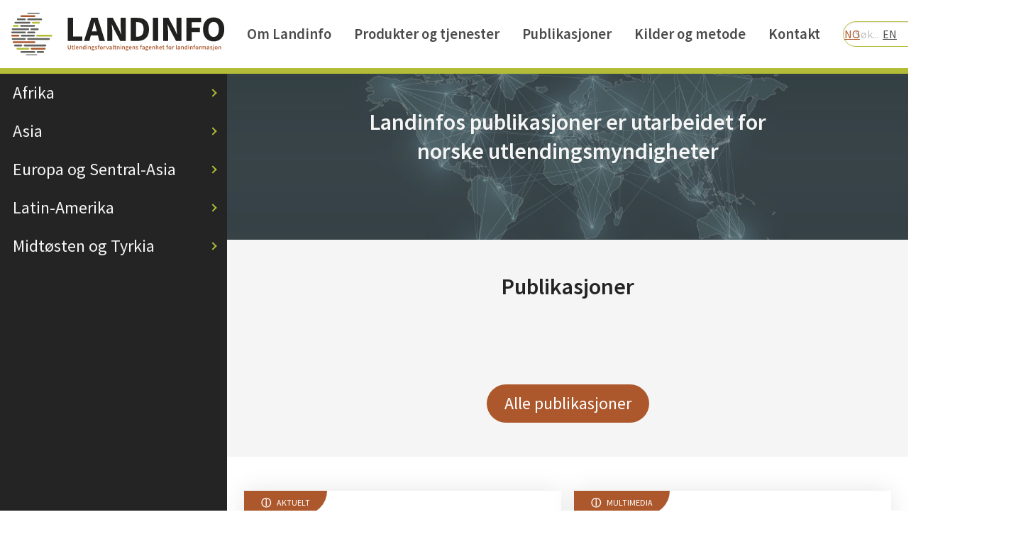

--- FILE ---
content_type: text/html; charset=UTF-8
request_url: https://landinfo.no/author/landinfo/
body_size: 8385
content:
<!DOCTYPE html>
<html lang="nb-NO" class="no-js no-svg">
<head>
    <!-- Google Tag Manager -->
    <script>(function(w,d,s,l,i){w[l]=w[l]||[];w[l].push({'gtm.start':
    new Date().getTime(),event:'gtm.js'});var f=d.getElementsByTagName(s)[0],
    j=d.createElement(s),dl=l!='dataLayer'?'&l='+l:'';j.async=true;j.src=
    'https://www.googletagmanager.com/gtm.js?id='+i+dl;f.parentNode.insertBefore(j,f);
    })(window,document,'script','dataLayer','GTM-PF2ZRW');</script>
    <!-- End Google Tag Manager -->
    <meta charset="UTF-8">
    <meta name="viewport" content="width=device-width, initial-scale=1">
    <link rel="profile" href="http://gmpg.org/xfn/11">

    <!-- META-->
	
<!-- Title / Meta-->
<title>Landinfo | </title>
<meta name="description" content=""/>

<!-- Schema.org markup for Google+ -->
<meta itemprop="name" content="">
<meta itemprop="description" content="">
<meta itemprop="image" content="">

<!-- Open Graph data -->
<meta property="og:title" content="Landinfo | "/>
<meta property="og:type" content="article"/>
<meta property="og:url" content=""/>
<meta property="og:image" content=""/>
<meta property="og:description" content=""/>
<meta property="og:site_name" content="Landinfo.no"/>
<!--<meta property="article:published_time" content="--><!--"/>-->
<!--<meta property="article:modified_time" content="--><!--"/>-->
<!--<meta property="article:section" content="Home"/>-->
<!--<meta property="article:tag" content="Article Tag"/>-->
<!--<meta property="fb:admins" content="Facebook numberic ID"/>-->

    <!-- Pace loading needs to be loaded before body -->
    <!--    <script src="https://cdnjs.cloudflare.com/ajax/libs/pace/1.0.2/pace.min.js"></script>-->

	<meta name='robots' content='max-image-preview:large' />
	<style>img:is([sizes="auto" i], [sizes^="auto," i]) { contain-intrinsic-size: 3000px 1500px }</style>
	<link rel='dns-prefetch' href='//use.fontawesome.com' />
<link rel='dns-prefetch' href='//fonts.googleapis.com' />
<link rel="alternate" type="application/rss+xml" title="Landinfo.no &raquo; innlegg etter Landinfo-strøm" href="https://landinfo.no/author/landinfo/feed/" />
<link rel='stylesheet' id='wp-block-library-css' href='https://landinfo.no/wp-includes/css/dist/block-library/style.min.css?ver=6.8.3' type='text/css' media='all' />
<style id='classic-theme-styles-inline-css' type='text/css'>
/*! This file is auto-generated */
.wp-block-button__link{color:#fff;background-color:#32373c;border-radius:9999px;box-shadow:none;text-decoration:none;padding:calc(.667em + 2px) calc(1.333em + 2px);font-size:1.125em}.wp-block-file__button{background:#32373c;color:#fff;text-decoration:none}
</style>
<style id='global-styles-inline-css' type='text/css'>
:root{--wp--preset--aspect-ratio--square: 1;--wp--preset--aspect-ratio--4-3: 4/3;--wp--preset--aspect-ratio--3-4: 3/4;--wp--preset--aspect-ratio--3-2: 3/2;--wp--preset--aspect-ratio--2-3: 2/3;--wp--preset--aspect-ratio--16-9: 16/9;--wp--preset--aspect-ratio--9-16: 9/16;--wp--preset--color--black: #000000;--wp--preset--color--cyan-bluish-gray: #abb8c3;--wp--preset--color--white: #ffffff;--wp--preset--color--pale-pink: #f78da7;--wp--preset--color--vivid-red: #cf2e2e;--wp--preset--color--luminous-vivid-orange: #ff6900;--wp--preset--color--luminous-vivid-amber: #fcb900;--wp--preset--color--light-green-cyan: #7bdcb5;--wp--preset--color--vivid-green-cyan: #00d084;--wp--preset--color--pale-cyan-blue: #8ed1fc;--wp--preset--color--vivid-cyan-blue: #0693e3;--wp--preset--color--vivid-purple: #9b51e0;--wp--preset--gradient--vivid-cyan-blue-to-vivid-purple: linear-gradient(135deg,rgba(6,147,227,1) 0%,rgb(155,81,224) 100%);--wp--preset--gradient--light-green-cyan-to-vivid-green-cyan: linear-gradient(135deg,rgb(122,220,180) 0%,rgb(0,208,130) 100%);--wp--preset--gradient--luminous-vivid-amber-to-luminous-vivid-orange: linear-gradient(135deg,rgba(252,185,0,1) 0%,rgba(255,105,0,1) 100%);--wp--preset--gradient--luminous-vivid-orange-to-vivid-red: linear-gradient(135deg,rgba(255,105,0,1) 0%,rgb(207,46,46) 100%);--wp--preset--gradient--very-light-gray-to-cyan-bluish-gray: linear-gradient(135deg,rgb(238,238,238) 0%,rgb(169,184,195) 100%);--wp--preset--gradient--cool-to-warm-spectrum: linear-gradient(135deg,rgb(74,234,220) 0%,rgb(151,120,209) 20%,rgb(207,42,186) 40%,rgb(238,44,130) 60%,rgb(251,105,98) 80%,rgb(254,248,76) 100%);--wp--preset--gradient--blush-light-purple: linear-gradient(135deg,rgb(255,206,236) 0%,rgb(152,150,240) 100%);--wp--preset--gradient--blush-bordeaux: linear-gradient(135deg,rgb(254,205,165) 0%,rgb(254,45,45) 50%,rgb(107,0,62) 100%);--wp--preset--gradient--luminous-dusk: linear-gradient(135deg,rgb(255,203,112) 0%,rgb(199,81,192) 50%,rgb(65,88,208) 100%);--wp--preset--gradient--pale-ocean: linear-gradient(135deg,rgb(255,245,203) 0%,rgb(182,227,212) 50%,rgb(51,167,181) 100%);--wp--preset--gradient--electric-grass: linear-gradient(135deg,rgb(202,248,128) 0%,rgb(113,206,126) 100%);--wp--preset--gradient--midnight: linear-gradient(135deg,rgb(2,3,129) 0%,rgb(40,116,252) 100%);--wp--preset--font-size--small: 13px;--wp--preset--font-size--medium: 20px;--wp--preset--font-size--large: 36px;--wp--preset--font-size--x-large: 42px;--wp--preset--spacing--20: 0.44rem;--wp--preset--spacing--30: 0.67rem;--wp--preset--spacing--40: 1rem;--wp--preset--spacing--50: 1.5rem;--wp--preset--spacing--60: 2.25rem;--wp--preset--spacing--70: 3.38rem;--wp--preset--spacing--80: 5.06rem;--wp--preset--shadow--natural: 6px 6px 9px rgba(0, 0, 0, 0.2);--wp--preset--shadow--deep: 12px 12px 50px rgba(0, 0, 0, 0.4);--wp--preset--shadow--sharp: 6px 6px 0px rgba(0, 0, 0, 0.2);--wp--preset--shadow--outlined: 6px 6px 0px -3px rgba(255, 255, 255, 1), 6px 6px rgba(0, 0, 0, 1);--wp--preset--shadow--crisp: 6px 6px 0px rgba(0, 0, 0, 1);}:where(.is-layout-flex){gap: 0.5em;}:where(.is-layout-grid){gap: 0.5em;}body .is-layout-flex{display: flex;}.is-layout-flex{flex-wrap: wrap;align-items: center;}.is-layout-flex > :is(*, div){margin: 0;}body .is-layout-grid{display: grid;}.is-layout-grid > :is(*, div){margin: 0;}:where(.wp-block-columns.is-layout-flex){gap: 2em;}:where(.wp-block-columns.is-layout-grid){gap: 2em;}:where(.wp-block-post-template.is-layout-flex){gap: 1.25em;}:where(.wp-block-post-template.is-layout-grid){gap: 1.25em;}.has-black-color{color: var(--wp--preset--color--black) !important;}.has-cyan-bluish-gray-color{color: var(--wp--preset--color--cyan-bluish-gray) !important;}.has-white-color{color: var(--wp--preset--color--white) !important;}.has-pale-pink-color{color: var(--wp--preset--color--pale-pink) !important;}.has-vivid-red-color{color: var(--wp--preset--color--vivid-red) !important;}.has-luminous-vivid-orange-color{color: var(--wp--preset--color--luminous-vivid-orange) !important;}.has-luminous-vivid-amber-color{color: var(--wp--preset--color--luminous-vivid-amber) !important;}.has-light-green-cyan-color{color: var(--wp--preset--color--light-green-cyan) !important;}.has-vivid-green-cyan-color{color: var(--wp--preset--color--vivid-green-cyan) !important;}.has-pale-cyan-blue-color{color: var(--wp--preset--color--pale-cyan-blue) !important;}.has-vivid-cyan-blue-color{color: var(--wp--preset--color--vivid-cyan-blue) !important;}.has-vivid-purple-color{color: var(--wp--preset--color--vivid-purple) !important;}.has-black-background-color{background-color: var(--wp--preset--color--black) !important;}.has-cyan-bluish-gray-background-color{background-color: var(--wp--preset--color--cyan-bluish-gray) !important;}.has-white-background-color{background-color: var(--wp--preset--color--white) !important;}.has-pale-pink-background-color{background-color: var(--wp--preset--color--pale-pink) !important;}.has-vivid-red-background-color{background-color: var(--wp--preset--color--vivid-red) !important;}.has-luminous-vivid-orange-background-color{background-color: var(--wp--preset--color--luminous-vivid-orange) !important;}.has-luminous-vivid-amber-background-color{background-color: var(--wp--preset--color--luminous-vivid-amber) !important;}.has-light-green-cyan-background-color{background-color: var(--wp--preset--color--light-green-cyan) !important;}.has-vivid-green-cyan-background-color{background-color: var(--wp--preset--color--vivid-green-cyan) !important;}.has-pale-cyan-blue-background-color{background-color: var(--wp--preset--color--pale-cyan-blue) !important;}.has-vivid-cyan-blue-background-color{background-color: var(--wp--preset--color--vivid-cyan-blue) !important;}.has-vivid-purple-background-color{background-color: var(--wp--preset--color--vivid-purple) !important;}.has-black-border-color{border-color: var(--wp--preset--color--black) !important;}.has-cyan-bluish-gray-border-color{border-color: var(--wp--preset--color--cyan-bluish-gray) !important;}.has-white-border-color{border-color: var(--wp--preset--color--white) !important;}.has-pale-pink-border-color{border-color: var(--wp--preset--color--pale-pink) !important;}.has-vivid-red-border-color{border-color: var(--wp--preset--color--vivid-red) !important;}.has-luminous-vivid-orange-border-color{border-color: var(--wp--preset--color--luminous-vivid-orange) !important;}.has-luminous-vivid-amber-border-color{border-color: var(--wp--preset--color--luminous-vivid-amber) !important;}.has-light-green-cyan-border-color{border-color: var(--wp--preset--color--light-green-cyan) !important;}.has-vivid-green-cyan-border-color{border-color: var(--wp--preset--color--vivid-green-cyan) !important;}.has-pale-cyan-blue-border-color{border-color: var(--wp--preset--color--pale-cyan-blue) !important;}.has-vivid-cyan-blue-border-color{border-color: var(--wp--preset--color--vivid-cyan-blue) !important;}.has-vivid-purple-border-color{border-color: var(--wp--preset--color--vivid-purple) !important;}.has-vivid-cyan-blue-to-vivid-purple-gradient-background{background: var(--wp--preset--gradient--vivid-cyan-blue-to-vivid-purple) !important;}.has-light-green-cyan-to-vivid-green-cyan-gradient-background{background: var(--wp--preset--gradient--light-green-cyan-to-vivid-green-cyan) !important;}.has-luminous-vivid-amber-to-luminous-vivid-orange-gradient-background{background: var(--wp--preset--gradient--luminous-vivid-amber-to-luminous-vivid-orange) !important;}.has-luminous-vivid-orange-to-vivid-red-gradient-background{background: var(--wp--preset--gradient--luminous-vivid-orange-to-vivid-red) !important;}.has-very-light-gray-to-cyan-bluish-gray-gradient-background{background: var(--wp--preset--gradient--very-light-gray-to-cyan-bluish-gray) !important;}.has-cool-to-warm-spectrum-gradient-background{background: var(--wp--preset--gradient--cool-to-warm-spectrum) !important;}.has-blush-light-purple-gradient-background{background: var(--wp--preset--gradient--blush-light-purple) !important;}.has-blush-bordeaux-gradient-background{background: var(--wp--preset--gradient--blush-bordeaux) !important;}.has-luminous-dusk-gradient-background{background: var(--wp--preset--gradient--luminous-dusk) !important;}.has-pale-ocean-gradient-background{background: var(--wp--preset--gradient--pale-ocean) !important;}.has-electric-grass-gradient-background{background: var(--wp--preset--gradient--electric-grass) !important;}.has-midnight-gradient-background{background: var(--wp--preset--gradient--midnight) !important;}.has-small-font-size{font-size: var(--wp--preset--font-size--small) !important;}.has-medium-font-size{font-size: var(--wp--preset--font-size--medium) !important;}.has-large-font-size{font-size: var(--wp--preset--font-size--large) !important;}.has-x-large-font-size{font-size: var(--wp--preset--font-size--x-large) !important;}
:where(.wp-block-post-template.is-layout-flex){gap: 1.25em;}:where(.wp-block-post-template.is-layout-grid){gap: 1.25em;}
:where(.wp-block-columns.is-layout-flex){gap: 2em;}:where(.wp-block-columns.is-layout-grid){gap: 2em;}
:root :where(.wp-block-pullquote){font-size: 1.5em;line-height: 1.6;}
</style>
<link rel='stylesheet' id='baseCSS-css' href='https://landinfo.no/wp-content/themes/landinfo/dist/main.css?ver=1.11-dropsort-langmix' type='text/css' media='all' />
<link rel='stylesheet' id='fontAwesomeCSS-css' href='https://use.fontawesome.com/releases/v5.0.6/css/all.css?ver=6.8.3' type='text/css' media='all' />
<link rel='stylesheet' id='sourceSansPro-css' href='https://fonts.googleapis.com/css?family=Source+Sans+Pro%3A400%2C600&#038;ver=6.8.3' type='text/css' media='all' />
<script type="text/javascript" src="https://landinfo.no/wp-includes/js/jquery/jquery.min.js?ver=3.7.1" id="jquery-core-js"></script>
<script type="text/javascript" src="https://landinfo.no/wp-includes/js/jquery/jquery-migrate.min.js?ver=3.4.1" id="jquery-migrate-js"></script>
<link rel="https://api.w.org/" href="https://landinfo.no/wp-json/" /><link rel="alternate" title="JSON" type="application/json" href="https://landinfo.no/wp-json/wp/v2/users/2" /><link rel="EditURI" type="application/rsd+xml" title="RSD" href="https://landinfo.no/xmlrpc.php?rsd" />
<meta name="generator" content="WordPress 6.8.3" />
<link rel="icon" href="https://landinfo.no/wp-content/uploads/2018/06/cropped-land-favicon-32x32.png" sizes="32x32" />
<link rel="icon" href="https://landinfo.no/wp-content/uploads/2018/06/cropped-land-favicon-192x192.png" sizes="192x192" />
<link rel="apple-touch-icon" href="https://landinfo.no/wp-content/uploads/2018/06/cropped-land-favicon-180x180.png" />
<meta name="msapplication-TileImage" content="https://landinfo.no/wp-content/uploads/2018/06/cropped-land-favicon-270x270.png" />
		<style type="text/css" id="wp-custom-css">
			.main-content a {color:#0000ff}
.main-content a:hover {text-decoration:underline;}		</style>
		

</head>

<body class="archive author author-landinfo author-2 wp-theme-landinfo">
<a class="skip-link screen-reader-text" href="#main" tabindex="1">Til innhold</a>    <!-- Google Tag Manager (noscript) -->
<noscript><iframe src="https://www.googletagmanager.com/ns.html?id=GTM-PF2ZRW"
height="0" width="0" style="display:none;visibility:hidden"></iframe></noscript>
<!-- End Google Tag Manager (noscript) -->
<nav class="navbar" role="navigation" aria-label="main navigation">
    <div class="navbar-brand">
        <a class="navbar-item" href="/">
            <div class="landinfo-logo is-large is-hidden-touch"
                 style="background-image: url('https://landinfo.no/wp-content/uploads/2018/01/lys.svg');">
            </div>
            <div class="landinfo-logo is-small is-hidden-desktop"
                 style="background-image: url('https://landinfo.no/wp-content/uploads/2018/01/lys.svg');">
            </div>
        </a>
    </div>

    <div class="container is-hidden-touch">
		
<div class="navbar-menu">
    <div class="navbar-end">
        <!-- navbar items without ul/li tags -->
		
<a href="https://landinfo.no/om-oss/">Om Landinfo</a>
<a href="https://landinfo.no/formidling-av-landkunnskap/">Produkter og tjenester</a>
<a href="https://landinfo.no/publikasjoner/">Publikasjoner</a>
<a href="https://landinfo.no/fag-og-metode/">Kilder og metode</a>
<a href="https://landinfo.no/kontakt/">Kontakt</a>

        <div class="navbar-item is-hidden-touch">
			
<form class="search-widget" action="/">
    <input name="s" class="input is-success is-rounded" type="text" placeholder="Søk..." value="">
</form>

        </div>
    </div>
</div>
    </div>

	<div class="is-hidden-touch">
		
<div class="is-flex language-picker">
    <a class="is-active-language" href="/">NO</a>
    <a class="" href="/en/">EN</a>
</div>
    </div>
</nav>


<div tabindex="0" class="button navbar-burger" onClick="return true">
    <span></span>
    <span></span>
    <span></span>
    <div>
		MENY    </div>
</div>

<div tabindex="0" class="mobile-menu is-hidden-desktop">
    <aside class="menu">
        <!-- <p class="menu-label">
		  General
		</p> -->

        <!-- Region toggle-->
        <input type="checkbox" class="is-hidden" id="region-toggle">
        <ul class="menu-list">
            <li class="menu-item choose">
                <label for="region-toggle">
                    <span class="a">
						Velg land                    </span>
                </label>
            </li>
            <li class="menu-item back is-hidden">
                <label for="region-toggle">
                    <span class="a">
	                    Skjul land                    </span>
                </label>
            </li>
        </ul>
        <hr style="margin:0">
        <div class="region-mobile is-hidden">
			<ul class="menu-list region-list">
				    <li class="menu-item region-item">
				    	<input  type="checkbox" id="298021eacac4acec06c55f7952024ee5-afrika">
			            <label for="298021eacac4acec06c55f7952024ee5-afrika">
				        	<span class="a">
				        		Afrika
				        		<div class="arrow"></div>
				        	</span>
			            </label>
				        <aside class="menu submenu">
				            <ul class="menu-list">
				            	<li class="menu-item country-item">
                                	<!--<label for="298021eacac4acec06c55f7952024ee5-afrika">-->
				        				<!--<span class="a back-button">-->
				        					<a href="/">Tilbake</a>
				        				<!--</span>
			            			</label>-->
								</li>
				
                                <li class="menu-item">
                                    <a href="https://landinfo.no/land/algerie/">Algerie</a>
                                </li>
                            
                                <li class="menu-item">
                                    <a href="https://landinfo.no/land/angola/">Angola</a>
                                </li>
                            
                                <li class="menu-item">
                                    <a href="https://landinfo.no/land/burundi/">Burundi</a>
                                </li>
                            
                                <li class="menu-item">
                                    <a href="https://landinfo.no/land/djibouti/">Djibouti</a>
                                </li>
                            
                                <li class="menu-item">
                                    <a href="https://landinfo.no/land/egypt/">Egypt</a>
                                </li>
                            
                                <li class="menu-item">
                                    <a href="https://landinfo.no/land/elfenbenskysten/">Elfenbenskysten</a>
                                </li>
                            
                                <li class="menu-item">
                                    <a href="https://landinfo.no/land/eritrea/">Eritrea</a>
                                </li>
                            
                                <li class="menu-item">
                                    <a href="https://landinfo.no/land/etiopia/">Etiopia</a>
                                </li>
                            
                                <li class="menu-item">
                                    <a href="https://landinfo.no/land/gambia/">Gambia</a>
                                </li>
                            
                                <li class="menu-item">
                                    <a href="https://landinfo.no/land/ghana/">Ghana</a>
                                </li>
                            
                                <li class="menu-item">
                                    <a href="https://landinfo.no/land/guinea/">Guinea</a>
                                </li>
                            
                                <li class="menu-item">
                                    <a href="https://landinfo.no/land/kamerun/">Kamerun</a>
                                </li>
                            
                                <li class="menu-item">
                                    <a href="https://landinfo.no/land/kenya/">Kenya</a>
                                </li>
                            
                                <li class="menu-item">
                                    <a href="https://landinfo.no/land/kongo-brazzaville/">Kongo-Brazzaville</a>
                                </li>
                            
                                <li class="menu-item">
                                    <a href="https://landinfo.no/land/kongo-den-demokratiske-republikken/">Kongo, Den demokratiske republikken</a>
                                </li>
                            
                                <li class="menu-item">
                                    <a href="https://landinfo.no/land/liberia/">Liberia</a>
                                </li>
                            
                                <li class="menu-item">
                                    <a href="https://landinfo.no/land/libya/">Libya</a>
                                </li>
                            
                                <li class="menu-item">
                                    <a href="https://landinfo.no/land/mali/">Mali</a>
                                </li>
                            
                                <li class="menu-item">
                                    <a href="https://landinfo.no/land/marokko/">Marokko</a>
                                </li>
                            
                                <li class="menu-item">
                                    <a href="https://landinfo.no/land/mauritania/">Mauritania</a>
                                </li>
                            
                                <li class="menu-item">
                                    <a href="https://landinfo.no/land/niger/">Niger</a>
                                </li>
                            
                                <li class="menu-item">
                                    <a href="https://landinfo.no/land/nigeria/">Nigeria</a>
                                </li>
                            
                                <li class="menu-item">
                                    <a href="https://landinfo.no/land/rwanda/">Rwanda</a>
                                </li>
                            
                                <li class="menu-item">
                                    <a href="https://landinfo.no/land/senegal/">Senegal</a>
                                </li>
                            
                                <li class="menu-item">
                                    <a href="https://landinfo.no/land/sierra-leone/">Sierra Leone</a>
                                </li>
                            
                                <li class="menu-item">
                                    <a href="https://landinfo.no/land/somalia/">Somalia</a>
                                </li>
                            
                                <li class="menu-item">
                                    <a href="https://landinfo.no/land/sor-sudan/">Sør-Sudan</a>
                                </li>
                            
                                <li class="menu-item">
                                    <a href="https://landinfo.no/land/sudan/">Sudan</a>
                                </li>
                            
                                <li class="menu-item">
                                    <a href="https://landinfo.no/land/tanzania/">Tanzania</a>
                                </li>
                            
                                <li class="menu-item">
                                    <a href="https://landinfo.no/land/tunisia/">Tunisia</a>
                                </li>
                            
                                <li class="menu-item">
                                    <a href="https://landinfo.no/land/uganda/">Uganda</a>
                                </li>
                            
                                <li class="menu-item">
                                    <a href="https://landinfo.no/land/vest-sahara/">Vest-Sahara</a>
                                </li>
                            
                                <li class="menu-item">
                                    <a href="https://landinfo.no/land/zimbabwe/">Zimbabwe</a>
                                </li>
                            
				            </ul>
                        </aside>
                    </li>
				
				    <li class="menu-item region-item">
				    	<input  type="checkbox" id="ad1fbf4904ca24c2458f2ea03c23d447-asia">
			            <label for="ad1fbf4904ca24c2458f2ea03c23d447-asia">
				        	<span class="a">
				        		Asia
				        		<div class="arrow"></div>
				        	</span>
			            </label>
				        <aside class="menu submenu">
				            <ul class="menu-list">
				            	<li class="menu-item country-item">
                                	<!--<label for="ad1fbf4904ca24c2458f2ea03c23d447-asia">-->
				        				<!--<span class="a back-button">-->
				        					<a href="/">Tilbake</a>
				        				<!--</span>
			            			</label>-->
								</li>
				
                                <li class="menu-item">
                                    <a href="https://landinfo.no/land/afghanistan/">Afghanistan</a>
                                </li>
                            
                                <li class="menu-item">
                                    <a href="https://landinfo.no/land/bangladesh/">Bangladesh</a>
                                </li>
                            
                                <li class="menu-item">
                                    <a href="https://landinfo.no/land/filippinene/">Filippinene</a>
                                </li>
                            
                                <li class="menu-item">
                                    <a href="https://landinfo.no/land/india/">India</a>
                                </li>
                            
                                <li class="menu-item">
                                    <a href="https://landinfo.no/land/indonesia/">Indonesia</a>
                                </li>
                            
                                <li class="menu-item">
                                    <a href="https://landinfo.no/land/kina/">Kina</a>
                                </li>
                            
                                <li class="menu-item">
                                    <a href="https://landinfo.no/land/malaysia/">Malaysia</a>
                                </li>
                            
                                <li class="menu-item">
                                    <a href="https://landinfo.no/land/mongolia/">Mongolia</a>
                                </li>
                            
                                <li class="menu-item">
                                    <a href="https://landinfo.no/land/myanmar/">Myanmar</a>
                                </li>
                            
                                <li class="menu-item">
                                    <a href="https://landinfo.no/land/nepal/">Nepal</a>
                                </li>
                            
                                <li class="menu-item">
                                    <a href="https://landinfo.no/land/pakistan/">Pakistan</a>
                                </li>
                            
                                <li class="menu-item">
                                    <a href="https://landinfo.no/land/sri-lanka/">Sri Lanka</a>
                                </li>
                            
                                <li class="menu-item">
                                    <a href="https://landinfo.no/land/thailand/">Thailand</a>
                                </li>
                            
                                <li class="menu-item">
                                    <a href="https://landinfo.no/land/vietnam/">Vietnam</a>
                                </li>
                            
				            </ul>
                        </aside>
                    </li>
				
				    <li class="menu-item region-item">
				    	<input  type="checkbox" id="86dc4abfee029d4c93eb3badd3ef3de0-balkan-og-ost-europa">
			            <label for="86dc4abfee029d4c93eb3badd3ef3de0-balkan-og-ost-europa">
				        	<span class="a">
				        		Europa og Sentral-Asia
				        		<div class="arrow"></div>
				        	</span>
			            </label>
				        <aside class="menu submenu">
				            <ul class="menu-list">
				            	<li class="menu-item country-item">
                                	<!--<label for="86dc4abfee029d4c93eb3badd3ef3de0-balkan-og-ost-europa">-->
				        				<!--<span class="a back-button">-->
				        					<a href="/">Tilbake</a>
				        				<!--</span>
			            			</label>-->
								</li>
				
                                <li class="menu-item">
                                    <a href="https://landinfo.no/land/albania-2/">Albania</a>
                                </li>
                            
                                <li class="menu-item">
                                    <a href="https://landinfo.no/land/armenia/">Armenia</a>
                                </li>
                            
                                <li class="menu-item">
                                    <a href="https://landinfo.no/land/aserbajdsjan/">Aserbajdsjan</a>
                                </li>
                            
                                <li class="menu-item">
                                    <a href="https://landinfo.no/land/hviterussland/">Belarus</a>
                                </li>
                            
                                <li class="menu-item">
                                    <a href="https://landinfo.no/land/bosnia-hercegovina/">Bosnia-Hercegovina</a>
                                </li>
                            
                                <li class="menu-item">
                                    <a href="https://landinfo.no/land/bulgaria/">Bulgaria</a>
                                </li>
                            
                                <li class="menu-item">
                                    <a href="https://landinfo.no/land/estland/">Estland</a>
                                </li>
                            
                                <li class="menu-item">
                                    <a href="https://landinfo.no/land/georgia/">Georgia</a>
                                </li>
                            
                                <li class="menu-item">
                                    <a href="https://landinfo.no/land/kasakhstan/">Kasakhstan</a>
                                </li>
                            
                                <li class="menu-item">
                                    <a href="https://landinfo.no/land/kirgisistan/">Kirgisistan</a>
                                </li>
                            
                                <li class="menu-item">
                                    <a href="https://landinfo.no/land/kosovo/">Kosovo</a>
                                </li>
                            
                                <li class="menu-item">
                                    <a href="https://landinfo.no/land/moldova/">Moldova</a>
                                </li>
                            
                                <li class="menu-item">
                                    <a href="https://landinfo.no/land/makedonia/">Nord-Makedonia</a>
                                </li>
                            
                                <li class="menu-item">
                                    <a href="https://landinfo.no/land/russland/">Russland</a>
                                </li>
                            
                                <li class="menu-item">
                                    <a href="https://landinfo.no/land/serbia/">Serbia</a>
                                </li>
                            
                                <li class="menu-item">
                                    <a href="https://landinfo.no/land/tadsjikistan/">Tadsjikistan</a>
                                </li>
                            
                                <li class="menu-item">
                                    <a href="https://landinfo.no/land/turkmenistan/">Turkmenistan</a>
                                </li>
                            
                                <li class="menu-item">
                                    <a href="https://landinfo.no/land/ukraina/">Ukraina</a>
                                </li>
                            
                                <li class="menu-item">
                                    <a href="https://landinfo.no/land/ungarn/">Ungarn</a>
                                </li>
                            
                                <li class="menu-item">
                                    <a href="https://landinfo.no/land/usbekistan/">Usbekistan</a>
                                </li>
                            
				            </ul>
                        </aside>
                    </li>
				
				    <li class="menu-item region-item">
				    	<input  type="checkbox" id="6d2df37454151d6939e99bda207f3f00-latin-amerika">
			            <label for="6d2df37454151d6939e99bda207f3f00-latin-amerika">
				        	<span class="a">
				        		Latin-Amerika
				        		<div class="arrow"></div>
				        	</span>
			            </label>
				        <aside class="menu submenu">
				            <ul class="menu-list">
				            	<li class="menu-item country-item">
                                	<!--<label for="6d2df37454151d6939e99bda207f3f00-latin-amerika">-->
				        				<!--<span class="a back-button">-->
				        					<a href="/">Tilbake</a>
				        				<!--</span>
			            			</label>-->
								</li>
				
                                <li class="menu-item">
                                    <a href="https://landinfo.no/land/brasil/">Brasil</a>
                                </li>
                            
                                <li class="menu-item">
                                    <a href="https://landinfo.no/land/chile-2/">Chile</a>
                                </li>
                            
                                <li class="menu-item">
                                    <a href="https://landinfo.no/land/colombia/">Colombia</a>
                                </li>
                            
                                <li class="menu-item">
                                    <a href="https://landinfo.no/land/cuba/">Cuba</a>
                                </li>
                            
                                <li class="menu-item">
                                    <a href="https://landinfo.no/land/el-salvador/">El Salvador</a>
                                </li>
                            
                                <li class="menu-item">
                                    <a href="https://landinfo.no/land/nicaragua/">Nicaragua</a>
                                </li>
                            
                                <li class="menu-item">
                                    <a href="https://landinfo.no/land/peru/">Peru</a>
                                </li>
                            
                                <li class="menu-item">
                                    <a href="https://landinfo.no/land/venezuela/">Venezuela</a>
                                </li>
                            
				            </ul>
                        </aside>
                    </li>
				
				    <li class="menu-item region-item">
				    	<input  type="checkbox" id="a79586d0a67771c0b2ce02942960268d-midtosten-og-tyrkia">
			            <label for="a79586d0a67771c0b2ce02942960268d-midtosten-og-tyrkia">
				        	<span class="a">
				        		Midtøsten og Tyrkia
				        		<div class="arrow"></div>
				        	</span>
			            </label>
				        <aside class="menu submenu">
				            <ul class="menu-list">
				            	<li class="menu-item country-item">
                                	<!--<label for="a79586d0a67771c0b2ce02942960268d-midtosten-og-tyrkia">-->
				        				<!--<span class="a back-button">-->
				        					<a href="/">Tilbake</a>
				        				<!--</span>
			            			</label>-->
								</li>
				
                                <li class="menu-item">
                                    <a href="https://landinfo.no/land/forente-arabiske-emirater/">Forente Arabiske Emirater</a>
                                </li>
                            
                                <li class="menu-item">
                                    <a href="https://landinfo.no/land/irak/">Irak</a>
                                </li>
                            
                                <li class="menu-item">
                                    <a href="https://landinfo.no/land/iran/">Iran</a>
                                </li>
                            
                                <li class="menu-item">
                                    <a href="https://landinfo.no/land/israel/">Israel</a>
                                </li>
                            
                                <li class="menu-item">
                                    <a href="https://landinfo.no/land/jemen/">Jemen</a>
                                </li>
                            
                                <li class="menu-item">
                                    <a href="https://landinfo.no/land/jordan/">Jordan</a>
                                </li>
                            
                                <li class="menu-item">
                                    <a href="https://landinfo.no/land/kuwait/">Kuwait</a>
                                </li>
                            
                                <li class="menu-item">
                                    <a href="https://landinfo.no/land/libanon/">Libanon</a>
                                </li>
                            
                                <li class="menu-item">
                                    <a href="https://landinfo.no/land/palestina/">Palestina</a>
                                </li>
                            
                                <li class="menu-item">
                                    <a href="https://landinfo.no/land/saudi-arabia/">Saudi-Arabia</a>
                                </li>
                            
                                <li class="menu-item">
                                    <a href="https://landinfo.no/land/syria/">Syria</a>
                                </li>
                            
                                <li class="menu-item">
                                    <a href="https://landinfo.no/land/tyrkia/">Tyrkia</a>
                                </li>
                            
				            </ul>
                        </aside>
                    </li>
				</ul>        </div>

		<div id="mobile-menu-pages" class="menu-list"><ul>
<li class="page_item page-item-49"><a href="https://landinfo.no/om-oss/">Om Landinfo</a></li>
<li class="page_item page-item-2864"><a href="https://landinfo.no/formidling-av-landkunnskap/">Produkter og tjenester</a></li>
<li class="page_item page-item-1806"><a href="https://landinfo.no/publikasjoner/">Publikasjoner</a></li>
<li class="page_item page-item-1810"><a href="https://landinfo.no/fag-og-metode/">Kilder og metode</a></li>
<li class="page_item page-item-1812"><a href="https://landinfo.no/kontakt/">Kontakt</a></li>
</ul></div>

        <div class="search-item">
			
<form class="search-widget" action="/">
    <input name="s" class="input is-success is-rounded" type="text" placeholder="Søk..." value="">
</form>

        </div>

		
<div class="is-flex language-picker">
    <a class="is-active-language" href="/">NO</a>
    <a class="" href="/en/">EN</a>
</div>


    </aside>
</div><div class="region-menu is-hidden-touch">
    <aside class="menu mainmenu">
        <a href="/" class="logo-wrapper is-hidden-touch">
            <div class="landinfo-logo is-large is-inverted"
                 style="background-image: url('https://landinfo.no/wp-content/uploads/2018/01/mørk.svg');">
            </div>
        </a>
		<ul class="menu-list region-list">
				    <li class="menu-item region-item">
				    	<input  type="checkbox" id="7f6aa8cde903193b35a807aff6636deb-afrika">
			            <label for="7f6aa8cde903193b35a807aff6636deb-afrika">
				        	<span class="a">
				        		Afrika
				        		<div class="arrow"></div>
				        	</span>
			            </label>
				        <aside class="menu submenu">
				            <ul class="menu-list">
				            	<li class="menu-item country-item">
                                	<!--<label for="7f6aa8cde903193b35a807aff6636deb-afrika">-->
				        				<!--<span class="a back-button">-->
				        					<a href="/">Tilbake</a>
				        				<!--</span>
			            			</label>-->
								</li>
				
                                <li class="menu-item">
                                    <a href="https://landinfo.no/land/algerie/">Algerie</a>
                                </li>
                            
                                <li class="menu-item">
                                    <a href="https://landinfo.no/land/angola/">Angola</a>
                                </li>
                            
                                <li class="menu-item">
                                    <a href="https://landinfo.no/land/burundi/">Burundi</a>
                                </li>
                            
                                <li class="menu-item">
                                    <a href="https://landinfo.no/land/djibouti/">Djibouti</a>
                                </li>
                            
                                <li class="menu-item">
                                    <a href="https://landinfo.no/land/egypt/">Egypt</a>
                                </li>
                            
                                <li class="menu-item">
                                    <a href="https://landinfo.no/land/elfenbenskysten/">Elfenbenskysten</a>
                                </li>
                            
                                <li class="menu-item">
                                    <a href="https://landinfo.no/land/eritrea/">Eritrea</a>
                                </li>
                            
                                <li class="menu-item">
                                    <a href="https://landinfo.no/land/etiopia/">Etiopia</a>
                                </li>
                            
                                <li class="menu-item">
                                    <a href="https://landinfo.no/land/gambia/">Gambia</a>
                                </li>
                            
                                <li class="menu-item">
                                    <a href="https://landinfo.no/land/ghana/">Ghana</a>
                                </li>
                            
                                <li class="menu-item">
                                    <a href="https://landinfo.no/land/guinea/">Guinea</a>
                                </li>
                            
                                <li class="menu-item">
                                    <a href="https://landinfo.no/land/kamerun/">Kamerun</a>
                                </li>
                            
                                <li class="menu-item">
                                    <a href="https://landinfo.no/land/kenya/">Kenya</a>
                                </li>
                            
                                <li class="menu-item">
                                    <a href="https://landinfo.no/land/kongo-brazzaville/">Kongo-Brazzaville</a>
                                </li>
                            
                                <li class="menu-item">
                                    <a href="https://landinfo.no/land/kongo-den-demokratiske-republikken/">Kongo, Den demokratiske republikken</a>
                                </li>
                            
                                <li class="menu-item">
                                    <a href="https://landinfo.no/land/liberia/">Liberia</a>
                                </li>
                            
                                <li class="menu-item">
                                    <a href="https://landinfo.no/land/libya/">Libya</a>
                                </li>
                            
                                <li class="menu-item">
                                    <a href="https://landinfo.no/land/mali/">Mali</a>
                                </li>
                            
                                <li class="menu-item">
                                    <a href="https://landinfo.no/land/marokko/">Marokko</a>
                                </li>
                            
                                <li class="menu-item">
                                    <a href="https://landinfo.no/land/mauritania/">Mauritania</a>
                                </li>
                            
                                <li class="menu-item">
                                    <a href="https://landinfo.no/land/niger/">Niger</a>
                                </li>
                            
                                <li class="menu-item">
                                    <a href="https://landinfo.no/land/nigeria/">Nigeria</a>
                                </li>
                            
                                <li class="menu-item">
                                    <a href="https://landinfo.no/land/rwanda/">Rwanda</a>
                                </li>
                            
                                <li class="menu-item">
                                    <a href="https://landinfo.no/land/senegal/">Senegal</a>
                                </li>
                            
                                <li class="menu-item">
                                    <a href="https://landinfo.no/land/sierra-leone/">Sierra Leone</a>
                                </li>
                            
                                <li class="menu-item">
                                    <a href="https://landinfo.no/land/somalia/">Somalia</a>
                                </li>
                            
                                <li class="menu-item">
                                    <a href="https://landinfo.no/land/sor-sudan/">Sør-Sudan</a>
                                </li>
                            
                                <li class="menu-item">
                                    <a href="https://landinfo.no/land/sudan/">Sudan</a>
                                </li>
                            
                                <li class="menu-item">
                                    <a href="https://landinfo.no/land/tanzania/">Tanzania</a>
                                </li>
                            
                                <li class="menu-item">
                                    <a href="https://landinfo.no/land/tunisia/">Tunisia</a>
                                </li>
                            
                                <li class="menu-item">
                                    <a href="https://landinfo.no/land/uganda/">Uganda</a>
                                </li>
                            
                                <li class="menu-item">
                                    <a href="https://landinfo.no/land/vest-sahara/">Vest-Sahara</a>
                                </li>
                            
                                <li class="menu-item">
                                    <a href="https://landinfo.no/land/zimbabwe/">Zimbabwe</a>
                                </li>
                            
				            </ul>
                        </aside>
                    </li>
				
				    <li class="menu-item region-item">
				    	<input  type="checkbox" id="6b0ddbdf2d30a91dd7a1b4d18ef64186-asia">
			            <label for="6b0ddbdf2d30a91dd7a1b4d18ef64186-asia">
				        	<span class="a">
				        		Asia
				        		<div class="arrow"></div>
				        	</span>
			            </label>
				        <aside class="menu submenu">
				            <ul class="menu-list">
				            	<li class="menu-item country-item">
                                	<!--<label for="6b0ddbdf2d30a91dd7a1b4d18ef64186-asia">-->
				        				<!--<span class="a back-button">-->
				        					<a href="/">Tilbake</a>
				        				<!--</span>
			            			</label>-->
								</li>
				
                                <li class="menu-item">
                                    <a href="https://landinfo.no/land/afghanistan/">Afghanistan</a>
                                </li>
                            
                                <li class="menu-item">
                                    <a href="https://landinfo.no/land/bangladesh/">Bangladesh</a>
                                </li>
                            
                                <li class="menu-item">
                                    <a href="https://landinfo.no/land/filippinene/">Filippinene</a>
                                </li>
                            
                                <li class="menu-item">
                                    <a href="https://landinfo.no/land/india/">India</a>
                                </li>
                            
                                <li class="menu-item">
                                    <a href="https://landinfo.no/land/indonesia/">Indonesia</a>
                                </li>
                            
                                <li class="menu-item">
                                    <a href="https://landinfo.no/land/kina/">Kina</a>
                                </li>
                            
                                <li class="menu-item">
                                    <a href="https://landinfo.no/land/malaysia/">Malaysia</a>
                                </li>
                            
                                <li class="menu-item">
                                    <a href="https://landinfo.no/land/mongolia/">Mongolia</a>
                                </li>
                            
                                <li class="menu-item">
                                    <a href="https://landinfo.no/land/myanmar/">Myanmar</a>
                                </li>
                            
                                <li class="menu-item">
                                    <a href="https://landinfo.no/land/nepal/">Nepal</a>
                                </li>
                            
                                <li class="menu-item">
                                    <a href="https://landinfo.no/land/pakistan/">Pakistan</a>
                                </li>
                            
                                <li class="menu-item">
                                    <a href="https://landinfo.no/land/sri-lanka/">Sri Lanka</a>
                                </li>
                            
                                <li class="menu-item">
                                    <a href="https://landinfo.no/land/thailand/">Thailand</a>
                                </li>
                            
                                <li class="menu-item">
                                    <a href="https://landinfo.no/land/vietnam/">Vietnam</a>
                                </li>
                            
				            </ul>
                        </aside>
                    </li>
				
				    <li class="menu-item region-item">
				    	<input  type="checkbox" id="1265301f0141c095154dd8b910b785cd-balkan-og-ost-europa">
			            <label for="1265301f0141c095154dd8b910b785cd-balkan-og-ost-europa">
				        	<span class="a">
				        		Europa og Sentral-Asia
				        		<div class="arrow"></div>
				        	</span>
			            </label>
				        <aside class="menu submenu">
				            <ul class="menu-list">
				            	<li class="menu-item country-item">
                                	<!--<label for="1265301f0141c095154dd8b910b785cd-balkan-og-ost-europa">-->
				        				<!--<span class="a back-button">-->
				        					<a href="/">Tilbake</a>
				        				<!--</span>
			            			</label>-->
								</li>
				
                                <li class="menu-item">
                                    <a href="https://landinfo.no/land/albania-2/">Albania</a>
                                </li>
                            
                                <li class="menu-item">
                                    <a href="https://landinfo.no/land/armenia/">Armenia</a>
                                </li>
                            
                                <li class="menu-item">
                                    <a href="https://landinfo.no/land/aserbajdsjan/">Aserbajdsjan</a>
                                </li>
                            
                                <li class="menu-item">
                                    <a href="https://landinfo.no/land/hviterussland/">Belarus</a>
                                </li>
                            
                                <li class="menu-item">
                                    <a href="https://landinfo.no/land/bosnia-hercegovina/">Bosnia-Hercegovina</a>
                                </li>
                            
                                <li class="menu-item">
                                    <a href="https://landinfo.no/land/bulgaria/">Bulgaria</a>
                                </li>
                            
                                <li class="menu-item">
                                    <a href="https://landinfo.no/land/estland/">Estland</a>
                                </li>
                            
                                <li class="menu-item">
                                    <a href="https://landinfo.no/land/georgia/">Georgia</a>
                                </li>
                            
                                <li class="menu-item">
                                    <a href="https://landinfo.no/land/kasakhstan/">Kasakhstan</a>
                                </li>
                            
                                <li class="menu-item">
                                    <a href="https://landinfo.no/land/kirgisistan/">Kirgisistan</a>
                                </li>
                            
                                <li class="menu-item">
                                    <a href="https://landinfo.no/land/kosovo/">Kosovo</a>
                                </li>
                            
                                <li class="menu-item">
                                    <a href="https://landinfo.no/land/moldova/">Moldova</a>
                                </li>
                            
                                <li class="menu-item">
                                    <a href="https://landinfo.no/land/makedonia/">Nord-Makedonia</a>
                                </li>
                            
                                <li class="menu-item">
                                    <a href="https://landinfo.no/land/russland/">Russland</a>
                                </li>
                            
                                <li class="menu-item">
                                    <a href="https://landinfo.no/land/serbia/">Serbia</a>
                                </li>
                            
                                <li class="menu-item">
                                    <a href="https://landinfo.no/land/tadsjikistan/">Tadsjikistan</a>
                                </li>
                            
                                <li class="menu-item">
                                    <a href="https://landinfo.no/land/turkmenistan/">Turkmenistan</a>
                                </li>
                            
                                <li class="menu-item">
                                    <a href="https://landinfo.no/land/ukraina/">Ukraina</a>
                                </li>
                            
                                <li class="menu-item">
                                    <a href="https://landinfo.no/land/ungarn/">Ungarn</a>
                                </li>
                            
                                <li class="menu-item">
                                    <a href="https://landinfo.no/land/usbekistan/">Usbekistan</a>
                                </li>
                            
				            </ul>
                        </aside>
                    </li>
				
				    <li class="menu-item region-item">
				    	<input  type="checkbox" id="7c523b24f11256024e2499a7d3e82dc1-latin-amerika">
			            <label for="7c523b24f11256024e2499a7d3e82dc1-latin-amerika">
				        	<span class="a">
				        		Latin-Amerika
				        		<div class="arrow"></div>
				        	</span>
			            </label>
				        <aside class="menu submenu">
				            <ul class="menu-list">
				            	<li class="menu-item country-item">
                                	<!--<label for="7c523b24f11256024e2499a7d3e82dc1-latin-amerika">-->
				        				<!--<span class="a back-button">-->
				        					<a href="/">Tilbake</a>
				        				<!--</span>
			            			</label>-->
								</li>
				
                                <li class="menu-item">
                                    <a href="https://landinfo.no/land/brasil/">Brasil</a>
                                </li>
                            
                                <li class="menu-item">
                                    <a href="https://landinfo.no/land/chile-2/">Chile</a>
                                </li>
                            
                                <li class="menu-item">
                                    <a href="https://landinfo.no/land/colombia/">Colombia</a>
                                </li>
                            
                                <li class="menu-item">
                                    <a href="https://landinfo.no/land/cuba/">Cuba</a>
                                </li>
                            
                                <li class="menu-item">
                                    <a href="https://landinfo.no/land/el-salvador/">El Salvador</a>
                                </li>
                            
                                <li class="menu-item">
                                    <a href="https://landinfo.no/land/nicaragua/">Nicaragua</a>
                                </li>
                            
                                <li class="menu-item">
                                    <a href="https://landinfo.no/land/peru/">Peru</a>
                                </li>
                            
                                <li class="menu-item">
                                    <a href="https://landinfo.no/land/venezuela/">Venezuela</a>
                                </li>
                            
				            </ul>
                        </aside>
                    </li>
				
				    <li class="menu-item region-item">
				    	<input  type="checkbox" id="95659d5b71f862a8309abc5719a04dbe-midtosten-og-tyrkia">
			            <label for="95659d5b71f862a8309abc5719a04dbe-midtosten-og-tyrkia">
				        	<span class="a">
				        		Midtøsten og Tyrkia
				        		<div class="arrow"></div>
				        	</span>
			            </label>
				        <aside class="menu submenu">
				            <ul class="menu-list">
				            	<li class="menu-item country-item">
                                	<!--<label for="95659d5b71f862a8309abc5719a04dbe-midtosten-og-tyrkia">-->
				        				<!--<span class="a back-button">-->
				        					<a href="/">Tilbake</a>
				        				<!--</span>
			            			</label>-->
								</li>
				
                                <li class="menu-item">
                                    <a href="https://landinfo.no/land/forente-arabiske-emirater/">Forente Arabiske Emirater</a>
                                </li>
                            
                                <li class="menu-item">
                                    <a href="https://landinfo.no/land/irak/">Irak</a>
                                </li>
                            
                                <li class="menu-item">
                                    <a href="https://landinfo.no/land/iran/">Iran</a>
                                </li>
                            
                                <li class="menu-item">
                                    <a href="https://landinfo.no/land/israel/">Israel</a>
                                </li>
                            
                                <li class="menu-item">
                                    <a href="https://landinfo.no/land/jemen/">Jemen</a>
                                </li>
                            
                                <li class="menu-item">
                                    <a href="https://landinfo.no/land/jordan/">Jordan</a>
                                </li>
                            
                                <li class="menu-item">
                                    <a href="https://landinfo.no/land/kuwait/">Kuwait</a>
                                </li>
                            
                                <li class="menu-item">
                                    <a href="https://landinfo.no/land/libanon/">Libanon</a>
                                </li>
                            
                                <li class="menu-item">
                                    <a href="https://landinfo.no/land/palestina/">Palestina</a>
                                </li>
                            
                                <li class="menu-item">
                                    <a href="https://landinfo.no/land/saudi-arabia/">Saudi-Arabia</a>
                                </li>
                            
                                <li class="menu-item">
                                    <a href="https://landinfo.no/land/syria/">Syria</a>
                                </li>
                            
                                <li class="menu-item">
                                    <a href="https://landinfo.no/land/tyrkia/">Tyrkia</a>
                                </li>
                            
				            </ul>
                        </aside>
                    </li>
				</ul>    </aside>
</div>

<div id="main" onclick>



<section class="hero frontpage-hero is-dark"
         style="background-image: url('https://landinfo.no/wp-content/uploads/2018/04/skisse-kart.jpg'); background-color: #4a5a61">
    <div class="hero-body">
        <div class="container">
            <h1 class="title is-spaced">
				Landinfos publikasjoner er utarbeidet for norske utlendingsmyndigheter            </h1>
            <h2 class="subtitle">
				            </h2>
        </div>
    </div>
</section>


<!-- Article / search result listing with filters-->
<section class="hero is-light">
    <div class="hero-body">
        <div class="container">
            <h3 class="title is-3 has-text-centered">
				Publikasjoner            </h3>
            <div id="react-landinfo-filter">

            </div>
        </div>
    </div>
</section>

<section class="hero is-light">
	<div class="hero-body has-text-centered">
		<div class="container">
						<a href="?s=" class="button is-large is-primary is-rounded">
				Alle publikasjoner			</a>
		</div>
	</div>
</section>

<section class="section">
	<div class="container front-page-messages">

			<div class="card landinfo-message is-light two">
				<div class="card-header">
					<p class="card-header-title">
                                <span class="info-icon">
                                    &#x24d8;
                                </span>
						Aktuelt					</p>
				</div>
				
                        <div class="card-content">
                            <p class="is-bold">
                                I årsrapporten omtales blant annet Landinfos satsingsområder i 2024, de ulike deskenes arbeid i 2023 samt Landinfos internasjonale arbeid.                            </p>
                        </div>
                        <div class="card-footer">
                            <a href="https://landinfo.no/aktuelt/arsrapport-2023/" class="card-footer-item" href="">
                                Les mer                            </a>
                        </div>

                    
                        <div class="card-content">
                            <p class="is-bold">
                                I årsrapporten omtales blant annet Landinfos satsingsområder i 2023, de ulike deskenes arbeid i 2022 samt Landinfos internasjonale arbeid.                            </p>
                        </div>
                        <div class="card-footer">
                            <a href="https://landinfo.no/aktuelt/arsrapport-2022/" class="card-footer-item" href="">
                                Les mer                            </a>
                        </div>

                    
                        <div class="card-content">
                            <p class="is-bold">
                                Eldre publikasjoner                            </p>
                        </div>
                        <div class="card-footer">
                            <a href="https://landinfo.no/aktuelt/eldre-publikasjoner/" class="card-footer-item" href="">
                                Les mer                            </a>
                        </div>

                    
                        <div class="card-content">
                            <p class="is-bold">
                                Endringer i Landinfos portefølje på eInnsyn                            </p>
                        </div>
                        <div class="card-footer">
                            <a href="https://landinfo.no/aktuelt/endringer-i-landinfos-portefolje-pa-einnsyn/" class="card-footer-item" href="">
                                Les mer                            </a>
                        </div>

                    
                        <div class="card-content">
                            <p class="is-bold">
                                Landinfos årsrapport for 2021                            </p>
                        </div>
                        <div class="card-footer">
                            <a href="https://landinfo.no/aktuelt/arsrapport-2018/" class="card-footer-item" href="">
                                Les mer                            </a>
                        </div>

                    			</div>
						<div class="card landinfo-message is-light two">
				<div class="card-header">
					<p class="card-header-title">
                                <span class="info-icon">
                                    &#x24d8;
                                </span>
						Multimedia					</p>
				</div>
									<div class="card-content">
						<p class="is-bold">
							Informasjonsfilmer						</p>
					</div>
					<div class="card-footer">
						<a href="https://www.youtube.com/channel/UC3ClNeAkWF11DcKrtIcnN7Q" class="card-footer-item" href="">
							Les mer						</a>
					</div>

										<div class="card-content">
						<p class="is-bold">
							Landaktuelt – en podkast fra Landinfo						</p>
					</div>
					<div class="card-footer">
						<a href="https://open.spotify.com/show/2IYmImawZZ3qzlGchK0qEN?si=4cbba93d718f40a2&nd=1" class="card-footer-item" href="">
							Les mer						</a>
					</div>

								</div>

		</div>
    </section>


    <footer class="footer">
        <div class="container">
            <div class="columns">
                <div class="column is-one-third">
                    <h4 class="title is-4">
                        Kontakt                    </h4>
                    <hr>
                    <div class="contact">
                        <div class="address">
                            <span class="icon">
                                <span class="fas fa-map-marker"></span>
                            </span>
                            <p class="pre">Landinfo
Postboks 2098 Vika
0125 Oslo
Besøksadresse: Fredrik Selmers vei 6, Oslo
</p>
                        </div>
                        <div class="phone">
                            <span class="icon">
                                <span class="fas fa-phone"></span>
                            </span>
                            <p>
                                (+47) 40 76 81 38                            </p>
                        </div>
                        <div class="mail">
                            <span class="icon">
                                <span class="fas fa-envelope"></span>
                            </span>
                            <a href="mailto:landinfo@landinfo.no">
                                landinfo@landinfo.no                            </a>
                        </div>
                    </div>
                </div>
                <div class="column is-two-thirds">
                    <h4 class="title is-4">
                        Lenker                    </h4>
                    <hr>
                    <div class="links">
                        <div><a href='https://www.udi.no/' target='_blank'>Utlendingsdirektoratet</a></div><div><a href='https://www.regjeringen.no/no/dep/jd/id463/' target='_blank'>Justis- og beredskapsdepartementet</a></div><div><a href='https://www.une.no/' target='_blank'>Utlendingsnemnda</a></div><div><a href='https://uustatus.no/nb/erklaringer/publisert/523b2bd0-45fb-4367-8ed5-b68b849df26c' target='_blank'>Tilgjengelighetserklæring, bokmål</a></div><div><a href=' https://uustatus.no/nn/erklaringer/publisert/523b2bd0-45fb-4367-8ed5-b68b849df26c' target='_blank'>Tilgjengelegheitserklæring, nynorsk</a></div>                    </div>
                </div>
            </div>
        </div>
    </footer>
</div>

<script type="speculationrules">
{"prefetch":[{"source":"document","where":{"and":[{"href_matches":"\/*"},{"not":{"href_matches":["\/wp-*.php","\/wp-admin\/*","\/wp-content\/uploads\/*","\/wp-content\/*","\/wp-content\/plugins\/*","\/wp-content\/themes\/landinfo\/*","\/*\\?(.+)"]}},{"not":{"selector_matches":"a[rel~=\"nofollow\"]"}},{"not":{"selector_matches":".no-prefetch, .no-prefetch a"}}]},"eagerness":"conservative"}]}
</script>
<script>
    if (/Edge\/\d./i.test(navigator.userAgent) || /Edg/.test(navigator.userAgent) || /MSIE (\d+\.\d+);/.test(navigator.userAgent) || navigator.userAgent.indexOf("Trident/") > -1 || navigator.userAgent.indexOf("Chrome") !== -1 ){

        jQuery(function($){
            var inputClone;

            $(".region-item").click(function(e){
                if(e.target !== e.currentTarget) return;
                $("input", this).prop('checked', true);
            })

            $("aside ul .country-item").click(function(e){
                let id = $("label", this).attr('for');
                $("#" + id).prop('checked', false);
            });
        })
    }
</script>
</body>
</html>
